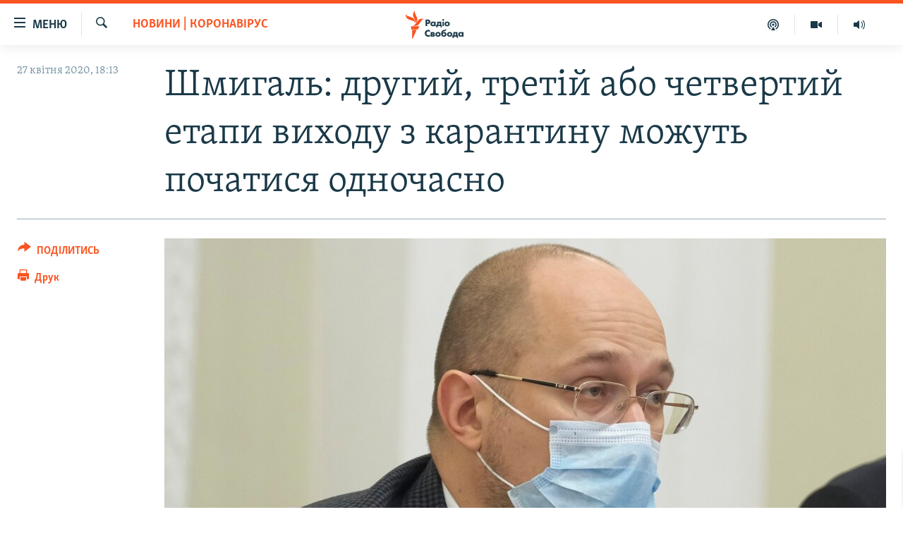

--- FILE ---
content_type: text/html; charset=utf-8
request_url: https://www.radiosvoboda.org/a/news-shmyhal-karantyn/30579521.html
body_size: 18030
content:

<!DOCTYPE html>
<html lang="uk" dir="ltr" class="no-js">
<head>
<link href="/Content/responsive/RFE/uk-UA/RFE-uk-UA.css?&amp;av=0.0.0.0&amp;cb=370" rel="stylesheet"/>
<script src="https://tags.radiosvoboda.org/rferl-pangea/prod/utag.sync.js"></script> <script type='text/javascript' src='https://www.youtube.com/iframe_api' async></script>
<link rel="manifest" href="/manifest.json">
<script type="text/javascript">
//a general 'js' detection, must be on top level in <head>, due to CSS performance
document.documentElement.className = "js";
var cacheBuster = "370";
var appBaseUrl = "/";
var imgEnhancerBreakpoints = [0, 144, 256, 408, 650, 1023, 1597];
var isLoggingEnabled = false;
var isPreviewPage = false;
var isLivePreviewPage = false;
if (!isPreviewPage) {
window.RFE = window.RFE || {};
window.RFE.cacheEnabledByParam = window.location.href.indexOf('nocache=1') === -1;
const url = new URL(window.location.href);
const params = new URLSearchParams(url.search);
// Remove the 'nocache' parameter
params.delete('nocache');
// Update the URL without the 'nocache' parameter
url.search = params.toString();
window.history.replaceState(null, '', url.toString());
} else {
window.addEventListener('load', function() {
const links = window.document.links;
for (let i = 0; i < links.length; i++) {
links[i].href = '#';
links[i].target = '_self';
}
})
}
var pwaEnabled = true;
var swCacheDisabled;
</script>
<meta charset="utf-8" />
<title>Шмигаль: другий, третій або четвертий етапи виходу з карантину можуть початися одночасно</title>
<meta name="description" content="Другий, третій або четвертий етапи виходу з карантину можуть початися одночасно, повідомив прем’єр-міністр Денис Шмигаль у Facebook.
&#171;Минулого тижня ми презентували дорожню карту виходу країни з карантину. Сподіваємося, що стартова точка настане 11 травня. Наступні етапи не прив’язані до..." />
<meta name="keywords" content="Новини, Новини | Важливі, Новини | Коронавірус, карантин, Украина новости, Карантин в Украине, карантин в україні, карантин київ 2020, карантин це, карантин украина, карантин в киеве, украина карантин, карантин одесса, коронавирус в киеве, карантин україна, в киеве карантин, Продление карантина, продовження карантину, карантин в украине продлили, до какого числа карантин в украине, продление карантина украина, продлят ли карантин в украине, карантин в украине сроки, новини, новини радіо свобода, radiosvoboda" />
<meta name="viewport" content="width=device-width, initial-scale=1.0" />
<meta http-equiv="X-UA-Compatible" content="IE=edge" />
<meta name="robots" content="max-image-preview:large"><meta name="p:domain_verify" content="0988ef964c8a209fb93ebd87cfb96d87"/>
<meta name="msvalidate.01" content="06EF19F813911814478D52A8EAF58195" />
<meta name="google-site-verification" content="ot2jsPsN4ShTuDC81rL4R8sgmyIiD9Q-MYij280acbg" />
<meta property="fb:pages" content="359429071842" />
<meta name="yandex-verification" content="d4b894ae216c6ff4" />
<link href="https://www.radiosvoboda.org/a/news-shmyhal-karantyn/30579521.html" rel="canonical" />
<meta name="apple-mobile-web-app-title" content="Радіо Свобода" />
<meta name="apple-mobile-web-app-status-bar-style" content="black" />
<meta name="apple-itunes-app" content="app-id=1561595320, app-argument=//30579521.ltr" />
<meta content="Шмигаль: другий, третій або четвертий етапи виходу з карантину можуть початися одночасно" property="og:title" />
<meta content="Другий, третій або четвертий етапи виходу з карантину можуть початися одночасно, повідомив прем’єр-міністр Денис Шмигаль у Facebook.
«Минулого тижня ми презентували дорожню карту виходу країни з карантину. Сподіваємося, що стартова точка настане 11 травня. Наступні етапи не прив’язані до..." property="og:description" />
<meta content="article" property="og:type" />
<meta content="https://www.radiosvoboda.org/a/news-shmyhal-karantyn/30579521.html" property="og:url" />
<meta content="Радіо Свобода" property="og:site_name" />
<meta content="https://www.facebook.com/radiosvoboda.org" property="article:publisher" />
<meta content="https://gdb.rferl.org/eef5cadc-8213-4c83-8091-450a64ca2e55_w1200_h630.jpg" property="og:image" />
<meta content="1200" property="og:image:width" />
<meta content="630" property="og:image:height" />
<meta content="212346855610042" property="fb:app_id" />
<meta content="summary_large_image" name="twitter:card" />
<meta content="@radiosvoboda" name="twitter:site" />
<meta content="https://gdb.rferl.org/eef5cadc-8213-4c83-8091-450a64ca2e55_w1200_h630.jpg" name="twitter:image" />
<meta content="Шмигаль: другий, третій або четвертий етапи виходу з карантину можуть початися одночасно" name="twitter:title" />
<meta content="Другий, третій або четвертий етапи виходу з карантину можуть початися одночасно, повідомив прем’єр-міністр Денис Шмигаль у Facebook.
«Минулого тижня ми презентували дорожню карту виходу країни з карантину. Сподіваємося, що стартова точка настане 11 травня. Наступні етапи не прив’язані до..." name="twitter:description" />
<link rel="amphtml" href="https://www.radiosvoboda.org/amp/news-shmyhal-karantyn/30579521.html" />
<script type="application/ld+json">{"articleSection":"Новини | Коронавірус","isAccessibleForFree":true,"headline":"Шмигаль: другий, третій або четвертий етапи виходу з карантину можуть початися одночасно","inLanguage":"uk-UA","keywords":"Новини, Новини | Важливі, Новини | Коронавірус, карантин, Украина новости, Карантин в Украине, карантин в україні, карантин київ 2020, карантин це, карантин украина, карантин в киеве, украина карантин, карантин одесса, коронавирус в киеве, карантин україна, в киеве карантин, Продление карантина, продовження карантину, карантин в украине продлили, до какого числа карантин в украине, продление карантина украина, продлят ли карантин в украине, карантин в украине сроки, новини, новини радіо свобода, radiosvoboda","author":{"@type":"Person","name":"Радіо Свобода"},"datePublished":"2020-04-27 15:13:02Z","dateModified":"2020-04-27 15:21:02Z","publisher":{"logo":{"width":512,"height":220,"@type":"ImageObject","url":"https://www.radiosvoboda.org/Content/responsive/RFE/uk-UA/img/logo.png"},"@type":"NewsMediaOrganization","url":"https://www.radiosvoboda.org","sameAs":["https://www.facebook.com/radiosvoboda.org","https://twitter.com/radiosvoboda","https://www.youtube.com/channel/UC7qnYpVcuFbURi3E2E6_f6Q","https://www.instagram.com/radio.svoboda/","https://telegram.me/svoboda_radio"],"name":"Радіо Свобода","alternateName":"Радіо Свобода Україна"},"@context":"https://schema.org","@type":"NewsArticle","mainEntityOfPage":"https://www.radiosvoboda.org/a/news-shmyhal-karantyn/30579521.html","url":"https://www.radiosvoboda.org/a/news-shmyhal-karantyn/30579521.html","description":"Другий, третій або четвертий етапи виходу з карантину можуть початися одночасно, повідомив прем’єр-міністр Денис Шмигаль у Facebook.\r\n «Минулого тижня ми презентували дорожню карту виходу країни з карантину. Сподіваємося, що стартова точка настане 11 травня. Наступні етапи не прив’язані до...","image":{"width":1080,"height":608,"@type":"ImageObject","url":"https://gdb.rferl.org/eef5cadc-8213-4c83-8091-450a64ca2e55_w1080_h608.jpg"},"name":"Шмигаль: другий, третій або четвертий етапи виходу з карантину можуть початися одночасно"}</script>
<script src="/Scripts/responsive/infographics.b?v=dVbZ-Cza7s4UoO3BqYSZdbxQZVF4BOLP5EfYDs4kqEo1&amp;av=0.0.0.0&amp;cb=370"></script>
<script src="/Scripts/responsive/loader.b?v=Q26XNwrL6vJYKjqFQRDnx01Lk2pi1mRsuLEaVKMsvpA1&amp;av=0.0.0.0&amp;cb=370"></script>
<link rel="icon" type="image/svg+xml" href="/Content/responsive/RFE/img/webApp/favicon.svg" />
<link rel="alternate icon" href="/Content/responsive/RFE/img/webApp/favicon.ico" />
<link rel="mask-icon" color="#ea6903" href="/Content/responsive/RFE/img/webApp/favicon_safari.svg" />
<link rel="apple-touch-icon" sizes="152x152" href="/Content/responsive/RFE/img/webApp/ico-152x152.png" />
<link rel="apple-touch-icon" sizes="144x144" href="/Content/responsive/RFE/img/webApp/ico-144x144.png" />
<link rel="apple-touch-icon" sizes="114x114" href="/Content/responsive/RFE/img/webApp/ico-114x114.png" />
<link rel="apple-touch-icon" sizes="72x72" href="/Content/responsive/RFE/img/webApp/ico-72x72.png" />
<link rel="apple-touch-icon-precomposed" href="/Content/responsive/RFE/img/webApp/ico-57x57.png" />
<link rel="icon" sizes="192x192" href="/Content/responsive/RFE/img/webApp/ico-192x192.png" />
<link rel="icon" sizes="128x128" href="/Content/responsive/RFE/img/webApp/ico-128x128.png" />
<meta name="msapplication-TileColor" content="#ffffff" />
<meta name="msapplication-TileImage" content="/Content/responsive/RFE/img/webApp/ico-144x144.png" />
<link rel="preload" href="/Content/responsive/fonts/Skolar-Lt_Cyrl_v2.4.woff" type="font/woff" as="font" crossorigin="anonymous" />
<link rel="alternate" type="application/rss+xml" title="RFE/RL - Top Stories [RSS]" href="/api/" />
<link rel="sitemap" type="application/rss+xml" href="/sitemap.xml" />
</head>
<body class=" nav-no-loaded cc_theme pg-article print-lay-article js-category-to-nav nojs-images ">
<script type="text/javascript" >
var analyticsData = {url:"https://www.radiosvoboda.org/a/news-shmyhal-karantyn/30579521.html",property_id:"421",article_uid:"30579521",page_title:"Шмигаль: другий, третій або четвертий етапи виходу з карантину можуть початися одночасно",page_type:"article",content_type:"article",subcontent_type:"article",last_modified:"2020-04-27 15:21:02Z",pub_datetime:"2020-04-27 15:13:02Z",pub_year:"2020",pub_month:"04",pub_day:"27",pub_hour:"15",pub_weekday:"Monday",section:"новини | коронавірус",english_section:"news-coronavirus",byline:"",categories:"all-news,important-news,news-coronavirus",tags:"карантин;украина новости;карантин в украине;карантин в україні;карантин київ 2020;карантин це;карантин украина;карантин в киеве;украина карантин;карантин одесса;коронавирус в киеве;карантин україна;в киеве карантин;продление карантина;продовження карантину;карантин в украине продлили;до какого числа карантин в украине;продление карантина украина;продлят ли карантин в украине;карантин в украине сроки;новини;новини радіо свобода;radiosvoboda",domain:"www.radiosvoboda.org",language:"Ukrainian",language_service:"RFERL Ukrainian",platform:"web",copied:"no",copied_article:"",copied_title:"",runs_js:"Yes",cms_release:"8.44.0.0.370",enviro_type:"prod",slug:"news-shmyhal-karantyn",entity:"RFE",short_language_service:"UKR",platform_short:"W",page_name:"Шмигаль: другий, третій або четвертий етапи виходу з карантину можуть початися одночасно"};
</script>
<noscript><iframe src="https://www.googletagmanager.com/ns.html?id=GTM-WXZBPZ" height="0" width="0" style="display:none;visibility:hidden"></iframe></noscript><script type="text/javascript" data-cookiecategory="analytics">
var gtmEventObject = Object.assign({}, analyticsData, {event: 'page_meta_ready'});window.dataLayer = window.dataLayer || [];window.dataLayer.push(gtmEventObject);
if (top.location === self.location) { //if not inside of an IFrame
var renderGtm = "true";
if (renderGtm === "true") {
(function(w,d,s,l,i){w[l]=w[l]||[];w[l].push({'gtm.start':new Date().getTime(),event:'gtm.js'});var f=d.getElementsByTagName(s)[0],j=d.createElement(s),dl=l!='dataLayer'?'&l='+l:'';j.async=true;j.src='//www.googletagmanager.com/gtm.js?id='+i+dl;f.parentNode.insertBefore(j,f);})(window,document,'script','dataLayer','GTM-WXZBPZ');
}
}
</script>
<!--Analytics tag js version start-->
<script type="text/javascript" data-cookiecategory="analytics">
var utag_data = Object.assign({}, analyticsData, {});
if(typeof(TealiumTagFrom)==='function' && typeof(TealiumTagSearchKeyword)==='function') {
var utag_from=TealiumTagFrom();var utag_searchKeyword=TealiumTagSearchKeyword();
if(utag_searchKeyword!=null && utag_searchKeyword!=='' && utag_data["search_keyword"]==null) utag_data["search_keyword"]=utag_searchKeyword;if(utag_from!=null && utag_from!=='') utag_data["from"]=TealiumTagFrom();}
if(window.top!== window.self&&utag_data.page_type==="snippet"){utag_data.page_type = 'iframe';}
try{if(window.top!==window.self&&window.self.location.hostname===window.top.location.hostname){utag_data.platform = 'self-embed';utag_data.platform_short = 'se';}}catch(e){if(window.top!==window.self&&window.self.location.search.includes("platformType=self-embed")){utag_data.platform = 'cross-promo';utag_data.platform_short = 'cp';}}
(function(a,b,c,d){ a="https://tags.radiosvoboda.org/rferl-pangea/prod/utag.js"; b=document;c="script";d=b.createElement(c);d.src=a;d.type="text/java"+c;d.async=true; a=b.getElementsByTagName(c)[0];a.parentNode.insertBefore(d,a); })();
</script>
<!--Analytics tag js version end-->
<!-- Analytics tag management NoScript -->
<noscript>
<img style="position: absolute; border: none;" src="https://ssc.radiosvoboda.org/b/ss/bbgprod,bbgentityrferl/1/G.4--NS/31957050?pageName=rfe%3aukr%3aw%3aarticle%3a%d0%a8%d0%bc%d0%b8%d0%b3%d0%b0%d0%bb%d1%8c%3a%20%d0%b4%d1%80%d1%83%d0%b3%d0%b8%d0%b9%2c%20%d1%82%d1%80%d0%b5%d1%82%d1%96%d0%b9%20%d0%b0%d0%b1%d0%be%20%d1%87%d0%b5%d1%82%d0%b2%d0%b5%d1%80%d1%82%d0%b8%d0%b9%20%d0%b5%d1%82%d0%b0%d0%bf%d0%b8%20%d0%b2%d0%b8%d1%85%d0%be%d0%b4%d1%83%20%d0%b7%20%d0%ba%d0%b0%d1%80%d0%b0%d0%bd%d1%82%d0%b8%d0%bd%d1%83%20%d0%bc%d0%be%d0%b6%d1%83%d1%82%d1%8c%20%d0%bf%d0%be%d1%87%d0%b0%d1%82%d0%b8%d1%81%d1%8f%20%d0%be%d0%b4%d0%bd%d0%be%d1%87%d0%b0%d1%81%d0%bd%d0%be&amp;c6=%d0%a8%d0%bc%d0%b8%d0%b3%d0%b0%d0%bb%d1%8c%3a%20%d0%b4%d1%80%d1%83%d0%b3%d0%b8%d0%b9%2c%20%d1%82%d1%80%d0%b5%d1%82%d1%96%d0%b9%20%d0%b0%d0%b1%d0%be%20%d1%87%d0%b5%d1%82%d0%b2%d0%b5%d1%80%d1%82%d0%b8%d0%b9%20%d0%b5%d1%82%d0%b0%d0%bf%d0%b8%20%d0%b2%d0%b8%d1%85%d0%be%d0%b4%d1%83%20%d0%b7%20%d0%ba%d0%b0%d1%80%d0%b0%d0%bd%d1%82%d0%b8%d0%bd%d1%83%20%d0%bc%d0%be%d0%b6%d1%83%d1%82%d1%8c%20%d0%bf%d0%be%d1%87%d0%b0%d1%82%d0%b8%d1%81%d1%8f%20%d0%be%d0%b4%d0%bd%d0%be%d1%87%d0%b0%d1%81%d0%bd%d0%be&amp;v36=8.44.0.0.370&amp;v6=D=c6&amp;g=https%3a%2f%2fwww.radiosvoboda.org%2fa%2fnews-shmyhal-karantyn%2f30579521.html&amp;c1=D=g&amp;v1=D=g&amp;events=event1,event52&amp;c16=rferl%20ukrainian&amp;v16=D=c16&amp;c5=news-coronavirus&amp;v5=D=c5&amp;ch=%d0%9d%d0%be%d0%b2%d0%b8%d0%bd%d0%b8%20%7c%20%d0%9a%d0%be%d1%80%d0%be%d0%bd%d0%b0%d0%b2%d1%96%d1%80%d1%83%d1%81&amp;c15=ukrainian&amp;v15=D=c15&amp;c4=article&amp;v4=D=c4&amp;c14=30579521&amp;v14=D=c14&amp;v20=no&amp;c17=web&amp;v17=D=c17&amp;mcorgid=518abc7455e462b97f000101%40adobeorg&amp;server=www.radiosvoboda.org&amp;pageType=D=c4&amp;ns=bbg&amp;v29=D=server&amp;v25=rfe&amp;v30=421&amp;v105=D=User-Agent " alt="analytics" width="1" height="1" /></noscript>
<!-- End of Analytics tag management NoScript -->
<!--*** Accessibility links - For ScreenReaders only ***-->
<section>
<div class="sr-only">
<h2>Доступність посилання</h2>
<ul>
<li><a href="#content" data-disable-smooth-scroll="1">Перейти до основного матеріалу</a></li>
<li><a href="#navigation" data-disable-smooth-scroll="1">Перейти до основної навігації</a></li>
<li><a href="#txtHeaderSearch" data-disable-smooth-scroll="1">Перейти до пошуку</a></li>
</ul>
</div>
</section>
<div dir="ltr">
<div id="page">
<aside>
<div class="c-lightbox overlay-modal">
<div class="c-lightbox__intro">
<h2 class="c-lightbox__intro-title"></h2>
<button class="btn btn--rounded c-lightbox__btn c-lightbox__intro-next" title="Вперед">
<span class="ico ico--rounded ico-chevron-forward"></span>
<span class="sr-only">Вперед</span>
</button>
</div>
<div class="c-lightbox__nav">
<button class="btn btn--rounded c-lightbox__btn c-lightbox__btn--close" title="Закрити">
<span class="ico ico--rounded ico-close"></span>
<span class="sr-only">Закрити</span>
</button>
<button class="btn btn--rounded c-lightbox__btn c-lightbox__btn--prev" title="Назад">
<span class="ico ico--rounded ico-chevron-backward"></span>
<span class="sr-only">Назад</span>
</button>
<button class="btn btn--rounded c-lightbox__btn c-lightbox__btn--next" title="Вперед">
<span class="ico ico--rounded ico-chevron-forward"></span>
<span class="sr-only">Вперед</span>
</button>
</div>
<div class="c-lightbox__content-wrap">
<figure class="c-lightbox__content">
<span class="c-spinner c-spinner--lightbox">
<img src="/Content/responsive/img/player-spinner.png"
alt="Будь ласка, зачекайте"
title="Будь ласка, зачекайте" />
</span>
<div class="c-lightbox__img">
<div class="thumb">
<img src="" alt="" />
</div>
</div>
<figcaption>
<div class="c-lightbox__info c-lightbox__info--foot">
<span class="c-lightbox__counter"></span>
<span class="caption c-lightbox__caption"></span>
</div>
</figcaption>
</figure>
</div>
<div class="hidden">
<div class="content-advisory__box content-advisory__box--lightbox">
<span class="content-advisory__box-text">Зображення містить чутливий вміст, який деякі люди можуть вважати образливим або тривожним.</span>
<button class="btn btn--transparent content-advisory__box-btn m-t-md" value="text" type="button">
<span class="btn__text">
Натисніть, щоб побачити
</span>
</button>
</div>
</div>
</div>
<div class="print-dialogue">
<div class="container">
<h3 class="print-dialogue__title section-head">Опції друку:</h3>
<div class="print-dialogue__opts">
<ul class="print-dialogue__opt-group">
<li class="form__group form__group--checkbox">
<input class="form__check " id="checkboxImages" name="checkboxImages" type="checkbox" checked="checked" />
<label for="checkboxImages" class="form__label m-t-md">Зображення</label>
</li>
<li class="form__group form__group--checkbox">
<input class="form__check " id="checkboxMultimedia" name="checkboxMultimedia" type="checkbox" checked="checked" />
<label for="checkboxMultimedia" class="form__label m-t-md">Мультимедіа</label>
</li>
</ul>
<ul class="print-dialogue__opt-group">
<li class="form__group form__group--checkbox">
<input class="form__check " id="checkboxEmbedded" name="checkboxEmbedded" type="checkbox" checked="checked" />
<label for="checkboxEmbedded" class="form__label m-t-md">Вкладений контент</label>
</li>
<li class="hidden">
<input class="form__check " id="checkboxComments" name="checkboxComments" type="checkbox" />
<label for="checkboxComments" class="form__label m-t-md">Коментарі</label>
</li>
</ul>
</div>
<div class="print-dialogue__buttons">
<button class="btn btn--secondary close-button" type="button" title="Скасувати">
<span class="btn__text ">Скасувати</span>
</button>
<button class="btn btn-cust-print m-l-sm" type="button" title="Друк">
<span class="btn__text ">Друк</span>
</button>
</div>
</div>
</div>
<div class="ctc-message pos-fix">
<div class="ctc-message__inner">Посилання скопійовано</div>
</div>
</aside>
<div class="hdr-20 hdr-20--big">
<div class="hdr-20__inner">
<div class="hdr-20__max pos-rel">
<div class="hdr-20__side hdr-20__side--primary d-flex">
<label data-for="main-menu-ctrl" data-switcher-trigger="true" data-switch-target="main-menu-ctrl" class="burger hdr-trigger pos-rel trans-trigger" data-trans-evt="click" data-trans-id="menu">
<span class="ico ico-close hdr-trigger__ico hdr-trigger__ico--close burger__ico burger__ico--close"></span>
<span class="ico ico-menu hdr-trigger__ico hdr-trigger__ico--open burger__ico burger__ico--open"></span>
<span class="burger__label">Меню</span>
</label>
<div class="menu-pnl pos-fix trans-target" data-switch-target="main-menu-ctrl" data-trans-id="menu">
<div class="menu-pnl__inner">
<nav class="main-nav menu-pnl__item menu-pnl__item--first">
<ul class="main-nav__list accordeon" data-analytics-tales="false" data-promo-name="link" data-location-name="nav,secnav">
<li class="main-nav__item">
<a class="main-nav__item-name main-nav__item-name--link" href="/radio-svoboda-70" title="РАДІО СВОБОДА – 70 РОКІВ" data-item-name="radio-svoboda-70" >РАДІО СВОБОДА – 70 РОКІВ</a>
</li>
<li class="main-nav__item">
<a class="main-nav__item-name main-nav__item-name--link" href="https://www.radiosvoboda.org/p/4399.html" title="ВСЕ ЗА ДОБУ" >ВСЕ ЗА ДОБУ</a>
</li>
<li class="main-nav__item accordeon__item" data-switch-target="menu-item-1479">
<label class="main-nav__item-name main-nav__item-name--label accordeon__control-label" data-switcher-trigger="true" data-for="menu-item-1479">
СТАТТІ
<span class="ico ico-chevron-down main-nav__chev"></span>
</label>
<div class="main-nav__sub-list">
<a class="main-nav__item-name main-nav__item-name--link main-nav__item-name--sub" href="/z/633" title="ПОЛІТИКА" data-item-name="politics-zone" >ПОЛІТИКА</a>
<a class="main-nav__item-name main-nav__item-name--link main-nav__item-name--sub" href="/z/986" title="ЕКОНОМІКА" data-item-name="economy-zone" >ЕКОНОМІКА</a>
<a class="main-nav__item-name main-nav__item-name--link main-nav__item-name--sub" href="/z/636" title="СУСПІЛЬСТВО" data-item-name="society-zone" >СУСПІЛЬСТВО</a>
<a class="main-nav__item-name main-nav__item-name--link main-nav__item-name--sub" href="/z/635" title="КУЛЬТУРА" data-item-name="culture-zone" >КУЛЬТУРА</a>
<a class="main-nav__item-name main-nav__item-name--link main-nav__item-name--sub" href="/p/7440.html" title="СПОРТ" data-item-name="sport" >СПОРТ</a>
<a class="main-nav__item-name main-nav__item-name--link main-nav__item-name--sub" href="/z/631" title="УКРАЇНА" data-item-name="ukraine-zone" >УКРАЇНА</a>
<a class="main-nav__item-name main-nav__item-name--link main-nav__item-name--sub" href="/z/632" title="СВІТ" data-item-name="world-zone" >СВІТ</a>
</div>
</li>
<li class="main-nav__item">
<a class="main-nav__item-name main-nav__item-name--link" href="/z/16697" title="ВІЙНА" data-item-name="war-in-ukraine-zone" >ВІЙНА</a>
</li>
<li class="main-nav__item">
<a class="main-nav__item-name main-nav__item-name--link" href="/z/22763" title="РОСІЙСЬКА &#171;ФІЛЬТРАЦІЯ&#187;" data-item-name="filtrationcamps" >РОСІЙСЬКА &#171;ФІЛЬТРАЦІЯ&#187;</a>
</li>
<li class="main-nav__item">
<a class="main-nav__item-name main-nav__item-name--link" href="/donbassrealii" title="ДОНБАС.РЕАЛІЇ" data-item-name="donbassrealii" >ДОНБАС.РЕАЛІЇ</a>
</li>
<li class="main-nav__item">
<a class="main-nav__item-name main-nav__item-name--link" href="https://ru.krymr.com/" title="КРИМ.РЕАЛІЇ" target="_blank" rel="noopener">КРИМ.РЕАЛІЇ</a>
</li>
<li class="main-nav__item">
<a class="main-nav__item-name main-nav__item-name--link" href="/ty-iak" title="ТИ ЯК?" data-item-name="ty-iak" >ТИ ЯК?</a>
</li>
<li class="main-nav__item">
<a class="main-nav__item-name main-nav__item-name--link" href="/skhemy" title="СХЕМИ" data-item-name="shemy-section" >СХЕМИ</a>
</li>
<li class="main-nav__item">
<a class="main-nav__item-name main-nav__item-name--link" href="/p/10011.html" title="ПРИАЗОВ’Я" data-item-name="Azov Region" >ПРИАЗОВ’Я</a>
</li>
<li class="main-nav__item">
<a class="main-nav__item-name main-nav__item-name--link" href="/china" title="КИТАЙ.ВИКЛИКИ" data-item-name="china-zone" >КИТАЙ.ВИКЛИКИ</a>
</li>
<li class="main-nav__item">
<a class="main-nav__item-name main-nav__item-name--link" href="/p/5390.html" title="МУЛЬТИМЕДІА" data-item-name="videos-section" >МУЛЬТИМЕДІА</a>
</li>
<li class="main-nav__item">
<a class="main-nav__item-name main-nav__item-name--link" href="/photo" title="ФОТО" data-item-name="photo-radiosvoboda" >ФОТО</a>
</li>
<li class="main-nav__item">
<a class="main-nav__item-name main-nav__item-name--link" href="/special-projects" title="СПЕЦПРОЄКТИ" data-item-name="Special projects" >СПЕЦПРОЄКТИ</a>
</li>
<li class="main-nav__item">
<a class="main-nav__item-name main-nav__item-name--link" href="https://www.radiosvoboda.org/p/podcast-radiosvoboda.html" title="ПОДКАСТИ" >ПОДКАСТИ</a>
</li>
</ul>
</nav>
<div class="menu-pnl__item">
<h5 class="menu-pnl__sub-head">Крим Реалії</h5>
<a href="https://ru.krymr.com" class="menu-pnl__item-link" title="РУС">РУС</a>
<a href="https://ua.krymr.com" class="menu-pnl__item-link" title="УКР">УКР</a>
<a href="https://ktat.krymr.com" class="menu-pnl__item-link" title="КТАТ">КТАТ</a>
</div>
<div class="menu-pnl__item menu-pnl__item--social">
<h5 class="menu-pnl__sub-head">ДОЛУЧАЙСЯ!</h5>
<a href="https://www.facebook.com/radiosvoboda.org" title="Стежте за нами на Facebook" data-analytics-text="follow_on_facebook" class="btn btn--rounded btn--social-inverted menu-pnl__btn js-social-btn btn-facebook" target="_blank" rel="noopener">
<span class="ico ico-facebook-alt ico--rounded"></span>
</a>
<a href="https://twitter.com/radiosvoboda" title="Стежте за нами у Twitter" data-analytics-text="follow_on_twitter" class="btn btn--rounded btn--social-inverted menu-pnl__btn js-social-btn btn-twitter" target="_blank" rel="noopener">
<span class="ico ico-twitter ico--rounded"></span>
</a>
<a href="https://www.youtube.com/channel/UC7qnYpVcuFbURi3E2E6_f6Q" title="Стежте за нами на Youtube" data-analytics-text="follow_on_youtube" class="btn btn--rounded btn--social-inverted menu-pnl__btn js-social-btn btn-youtube" target="_blank" rel="noopener">
<span class="ico ico-youtube ico--rounded"></span>
</a>
<a href="https://news.google.com/publications/CAAqBwgKMLKCjQsw1ZeeAw" title="Радіо Свобода на Google News" data-analytics-text="follow_on_google_news" class="btn btn--rounded btn--social-inverted menu-pnl__btn js-social-btn btn-g-news" target="_blank" rel="noopener">
<span class="ico ico-google-news ico--rounded"></span>
</a>
<a href="https://www.instagram.com/radio.svoboda/" title="Follow us on Instagram" data-analytics-text="follow_on_instagram" class="btn btn--rounded btn--social-inverted menu-pnl__btn js-social-btn btn-instagram" target="_blank" rel="noopener">
<span class="ico ico-instagram ico--rounded"></span>
</a>
<a href="https://telegram.me/svoboda_radio" title="Стежте за нами у Telegram " data-analytics-text="follow_on_telegram" class="btn btn--rounded btn--social-inverted menu-pnl__btn js-social-btn btn-telegram" target="_blank" rel="noopener">
<span class="ico ico-telegram ico--rounded"></span>
</a>
</div>
<div class="menu-pnl__item">
<a href="/navigation/allsites" class="menu-pnl__item-link">
<span class="ico ico-languages "></span>
Усі сайти RFE/RL
</a>
</div>
</div>
</div>
<label data-for="top-search-ctrl" data-switcher-trigger="true" data-switch-target="top-search-ctrl" class="top-srch-trigger hdr-trigger">
<span class="ico ico-close hdr-trigger__ico hdr-trigger__ico--close top-srch-trigger__ico top-srch-trigger__ico--close"></span>
<span class="ico ico-search hdr-trigger__ico hdr-trigger__ico--open top-srch-trigger__ico top-srch-trigger__ico--open"></span>
</label>
<div class="srch-top srch-top--in-header" data-switch-target="top-search-ctrl">
<div class="container">
<form action="/s" class="srch-top__form srch-top__form--in-header" id="form-topSearchHeader" method="get" role="search"><label for="txtHeaderSearch" class="sr-only">Шукати</label>
<input type="text" id="txtHeaderSearch" name="k" placeholder="пошук за словом..." accesskey="s" value="" class="srch-top__input analyticstag-event" onkeydown="if (event.keyCode === 13) { FireAnalyticsTagEventOnSearch('search', $dom.get('#txtHeaderSearch')[0].value) }" />
<button title="Шукати" type="submit" class="btn btn--top-srch analyticstag-event" onclick="FireAnalyticsTagEventOnSearch('search', $dom.get('#txtHeaderSearch')[0].value) ">
<span class="ico ico-search"></span>
</button></form>
</div>
</div>
<a href="/" class="main-logo-link">
<img src="/Content/responsive/RFE/uk-UA/img/logo-compact.svg" class="main-logo main-logo--comp" alt="site logo">
<img src="/Content/responsive/RFE/uk-UA/img/logo.svg" class="main-logo main-logo--big" alt="site logo">
</a>
</div>
<div class="hdr-20__side hdr-20__side--secondary d-flex">
<a href="/schedule/radio/86#live-now" title="Радio" class="hdr-20__secondary-item" data-item-name="audio">
<span class="ico ico-audio hdr-20__secondary-icon"></span>
</a>
<a href="/p/5390.html" title="Мультимедiа" class="hdr-20__secondary-item" data-item-name="video">
<span class="ico ico-video hdr-20__secondary-icon"></span>
</a>
<a href="/p/podcast-radiosvoboda.html" title="Подкасти" class="hdr-20__secondary-item" data-item-name="podcast">
<span class="ico ico-podcast hdr-20__secondary-icon"></span>
</a>
<a href="/s" title="Шукати" class="hdr-20__secondary-item hdr-20__secondary-item--search" data-item-name="search">
<span class="ico ico-search hdr-20__secondary-icon hdr-20__secondary-icon--search"></span>
</a>
<div class="srch-bottom">
<form action="/s" class="srch-bottom__form d-flex" id="form-bottomSearch" method="get" role="search"><label for="txtSearch" class="sr-only">Шукати</label>
<input type="search" id="txtSearch" name="k" placeholder="пошук за словом..." accesskey="s" value="" class="srch-bottom__input analyticstag-event" onkeydown="if (event.keyCode === 13) { FireAnalyticsTagEventOnSearch('search', $dom.get('#txtSearch')[0].value) }" />
<button title="Шукати" type="submit" class="btn btn--bottom-srch analyticstag-event" onclick="FireAnalyticsTagEventOnSearch('search', $dom.get('#txtSearch')[0].value) ">
<span class="ico ico-search"></span>
</button></form>
</div>
</div>
<img src="/Content/responsive/RFE/uk-UA/img/logo-print.gif" class="logo-print" alt="site logo">
<img src="/Content/responsive/RFE/uk-UA/img/logo-print_color.png" class="logo-print logo-print--color" alt="site logo">
</div>
</div>
</div>
<script>
if (document.body.className.indexOf('pg-home') > -1) {
var nav2In = document.querySelector('.hdr-20__inner');
var nav2Sec = document.querySelector('.hdr-20__side--secondary');
var secStyle = window.getComputedStyle(nav2Sec);
if (nav2In && window.pageYOffset < 150 && secStyle['position'] !== 'fixed') {
nav2In.classList.add('hdr-20__inner--big')
}
}
</script>
<div class="c-hlights c-hlights--breaking c-hlights--no-item" data-hlight-display="mobile,desktop">
<div class="c-hlights__wrap container p-0">
<div class="c-hlights__nav">
<a role="button" href="#" title="Назад">
<span class="ico ico-chevron-backward m-0"></span>
<span class="sr-only">Назад</span>
</a>
<a role="button" href="#" title="Вперед">
<span class="ico ico-chevron-forward m-0"></span>
<span class="sr-only">Вперед</span>
</a>
</div>
<span class="c-hlights__label">
<span class="">ВАЖЛИВО</span>
<span class="switcher-trigger">
<label data-for="more-less-1" data-switcher-trigger="true" class="switcher-trigger__label switcher-trigger__label--more p-b-0" title="БІЛЬШЕ">
<span class="ico ico-chevron-down"></span>
</label>
<label data-for="more-less-1" data-switcher-trigger="true" class="switcher-trigger__label switcher-trigger__label--less p-b-0" title="МЕНШЕ">
<span class="ico ico-chevron-up"></span>
</label>
</span>
</span>
<ul class="c-hlights__items switcher-target" data-switch-target="more-less-1">
</ul>
</div>
</div> <div id="content">
<main class="container">
<div class="hdr-container">
<div class="row">
<div class="col-category col-xs-12 col-md-2 pull-left"> <div class="category js-category">
<a class="" href="/z/22039">Новини | Коронавірус</a> </div>
</div><div class="col-title col-xs-12 col-md-10 pull-right"> <h1 class="title pg-title">
Шмигаль: другий, третій або четвертий етапи виходу з карантину можуть початися одночасно
</h1>
</div><div class="col-publishing-details col-xs-12 col-sm-12 col-md-2 pull-left"> <div class="publishing-details ">
<div class="published">
<span class="date" >
<time pubdate="pubdate" datetime="2020-04-27T18:13:02+02:00">
27 квітня 2020, 18:13
</time>
</span>
</div>
</div>
</div><div class="col-lg-12 separator"> <div class="separator">
<hr class="title-line" />
</div>
</div><div class="col-multimedia col-xs-12 col-md-10 pull-right"> <div class="cover-media">
<figure class="media-image js-media-expand">
<div class="img-wrap">
<div class="thumb thumb16_9">
<img src="https://gdb.rferl.org/eef5cadc-8213-4c83-8091-450a64ca2e55_w250_r1_s.jpg" alt="Шмигаль: якщо в країні спостерігатиметься значне збільшення кількості захворілих, то карантинні заходи можуть знову бути посилені" />
</div>
</div>
<figcaption>
<span class="caption">Шмигаль: якщо в країні спостерігатиметься значне збільшення кількості захворілих, то карантинні заходи можуть знову бути посилені</span>
</figcaption>
</figure>
</div>
</div><div class="col-xs-12 col-md-2 pull-left article-share pos-rel"> <div class="share--box">
<div class="sticky-share-container" style="display:none">
<div class="container">
<a href="https://www.radiosvoboda.org" id="logo-sticky-share">&nbsp;</a>
<div class="pg-title pg-title--sticky-share">
Шмигаль: другий, третій або четвертий етапи виходу з карантину можуть початися одночасно
</div>
<div class="sticked-nav-actions">
<!--This part is for sticky navigation display-->
<p class="buttons link-content-sharing p-0 ">
<button class="btn btn--link btn-content-sharing p-t-0 " id="btnContentSharing" value="text" role="Button" type="" title="поділитися в інших соцмережах">
<span class="ico ico-share ico--l"></span>
<span class="btn__text ">
ПОДІЛИТИСЬ
</span>
</button>
</p>
<aside class="content-sharing js-content-sharing js-content-sharing--apply-sticky content-sharing--sticky"
role="complementary"
data-share-url="https://www.radiosvoboda.org/a/news-shmyhal-karantyn/30579521.html" data-share-title="Шмигаль: другий, третій або четвертий етапи виходу з карантину можуть початися одночасно" data-share-text="">
<div class="content-sharing__popover">
<h6 class="content-sharing__title">ПОДІЛИТИСЬ</h6>
<button href="#close" id="btnCloseSharing" class="btn btn--text-like content-sharing__close-btn">
<span class="ico ico-close ico--l"></span>
</button>
<ul class="content-sharing__list">
<li class="content-sharing__item">
<div class="ctc ">
<input type="text" class="ctc__input" readonly="readonly">
<a href="" js-href="https://www.radiosvoboda.org/a/news-shmyhal-karantyn/30579521.html" class="content-sharing__link ctc__button">
<span class="ico ico-copy-link ico--rounded ico--s"></span>
<span class="content-sharing__link-text">скопіювати</span>
</a>
</div>
</li>
<li class="content-sharing__item">
<a href="https://facebook.com/sharer.php?u=https%3a%2f%2fwww.radiosvoboda.org%2fa%2fnews-shmyhal-karantyn%2f30579521.html"
data-analytics-text="share_on_facebook"
title="Facebook" target="_blank"
class="content-sharing__link js-social-btn">
<span class="ico ico-facebook ico--rounded ico--s"></span>
<span class="content-sharing__link-text">Facebook</span>
</a>
</li>
<li class="content-sharing__item">
<a href="https://twitter.com/share?url=https%3a%2f%2fwww.radiosvoboda.org%2fa%2fnews-shmyhal-karantyn%2f30579521.html&amp;text=%d0%a8%d0%bc%d0%b8%d0%b3%d0%b0%d0%bb%d1%8c%3a+%d0%b4%d1%80%d1%83%d0%b3%d0%b8%d0%b9%2c+%d1%82%d1%80%d0%b5%d1%82%d1%96%d0%b9+%d0%b0%d0%b1%d0%be+%d1%87%d0%b5%d1%82%d0%b2%d0%b5%d1%80%d1%82%d0%b8%d0%b9+%d0%b5%d1%82%d0%b0%d0%bf%d0%b8+%d0%b2%d0%b8%d1%85%d0%be%d0%b4%d1%83+%d0%b7+%d0%ba%d0%b0%d1%80%d0%b0%d0%bd%d1%82%d0%b8%d0%bd%d1%83+%d0%bc%d0%be%d0%b6%d1%83%d1%82%d1%8c+%d0%bf%d0%be%d1%87%d0%b0%d1%82%d0%b8%d1%81%d1%8f+%d0%be%d0%b4%d0%bd%d0%be%d1%87%d0%b0%d1%81%d0%bd%d0%be"
data-analytics-text="share_on_twitter"
title="X (Twitter)" target="_blank"
class="content-sharing__link js-social-btn">
<span class="ico ico-twitter ico--rounded ico--s"></span>
<span class="content-sharing__link-text">X (Twitter)</span>
</a>
</li>
<li class="content-sharing__item">
<a href="https://telegram.me/share/url?url=https%3a%2f%2fwww.radiosvoboda.org%2fa%2fnews-shmyhal-karantyn%2f30579521.html"
data-analytics-text="share_on_telegram"
title="Telegram" target="_blank"
class="content-sharing__link js-social-btn">
<span class="ico ico-telegram ico--rounded ico--s"></span>
<span class="content-sharing__link-text">Telegram</span>
</a>
</li>
<li class="content-sharing__item visible-xs-inline-block visible-sm-inline-block">
<a href="whatsapp://send?text=https%3a%2f%2fwww.radiosvoboda.org%2fa%2fnews-shmyhal-karantyn%2f30579521.html"
data-analytics-text="share_on_whatsapp"
title="WhatsApp" target="_blank"
class="content-sharing__link js-social-btn">
<span class="ico ico-whatsapp ico--rounded ico--s"></span>
<span class="content-sharing__link-text">WhatsApp</span>
</a>
</li>
<li class="content-sharing__item visible-md-inline-block visible-lg-inline-block">
<a href="https://web.whatsapp.com/send?text=https%3a%2f%2fwww.radiosvoboda.org%2fa%2fnews-shmyhal-karantyn%2f30579521.html"
data-analytics-text="share_on_whatsapp_desktop"
title="WhatsApp" target="_blank"
class="content-sharing__link js-social-btn">
<span class="ico ico-whatsapp ico--rounded ico--s"></span>
<span class="content-sharing__link-text">WhatsApp</span>
</a>
</li>
<li class="content-sharing__item">
<a href="mailto:?body=https%3a%2f%2fwww.radiosvoboda.org%2fa%2fnews-shmyhal-karantyn%2f30579521.html&amp;subject=Шмигаль: другий, третій або четвертий етапи виходу з карантину можуть початися одночасно"
title="Email"
class="content-sharing__link ">
<span class="ico ico-email ico--rounded ico--s"></span>
<span class="content-sharing__link-text">Email</span>
</a>
</li>
</ul>
</div>
</aside>
</div>
</div>
</div>
<div class="links">
<p class="buttons link-content-sharing p-0 ">
<button class="btn btn--link btn-content-sharing p-t-0 " id="btnContentSharing" value="text" role="Button" type="" title="поділитися в інших соцмережах">
<span class="ico ico-share ico--l"></span>
<span class="btn__text ">
ПОДІЛИТИСЬ
</span>
</button>
</p>
<aside class="content-sharing js-content-sharing " role="complementary"
data-share-url="https://www.radiosvoboda.org/a/news-shmyhal-karantyn/30579521.html" data-share-title="Шмигаль: другий, третій або четвертий етапи виходу з карантину можуть початися одночасно" data-share-text="">
<div class="content-sharing__popover">
<h6 class="content-sharing__title">ПОДІЛИТИСЬ</h6>
<button href="#close" id="btnCloseSharing" class="btn btn--text-like content-sharing__close-btn">
<span class="ico ico-close ico--l"></span>
</button>
<ul class="content-sharing__list">
<li class="content-sharing__item">
<div class="ctc ">
<input type="text" class="ctc__input" readonly="readonly">
<a href="" js-href="https://www.radiosvoboda.org/a/news-shmyhal-karantyn/30579521.html" class="content-sharing__link ctc__button">
<span class="ico ico-copy-link ico--rounded ico--l"></span>
<span class="content-sharing__link-text">скопіювати</span>
</a>
</div>
</li>
<li class="content-sharing__item">
<a href="https://facebook.com/sharer.php?u=https%3a%2f%2fwww.radiosvoboda.org%2fa%2fnews-shmyhal-karantyn%2f30579521.html"
data-analytics-text="share_on_facebook"
title="Facebook" target="_blank"
class="content-sharing__link js-social-btn">
<span class="ico ico-facebook ico--rounded ico--l"></span>
<span class="content-sharing__link-text">Facebook</span>
</a>
</li>
<li class="content-sharing__item">
<a href="https://twitter.com/share?url=https%3a%2f%2fwww.radiosvoboda.org%2fa%2fnews-shmyhal-karantyn%2f30579521.html&amp;text=%d0%a8%d0%bc%d0%b8%d0%b3%d0%b0%d0%bb%d1%8c%3a+%d0%b4%d1%80%d1%83%d0%b3%d0%b8%d0%b9%2c+%d1%82%d1%80%d0%b5%d1%82%d1%96%d0%b9+%d0%b0%d0%b1%d0%be+%d1%87%d0%b5%d1%82%d0%b2%d0%b5%d1%80%d1%82%d0%b8%d0%b9+%d0%b5%d1%82%d0%b0%d0%bf%d0%b8+%d0%b2%d0%b8%d1%85%d0%be%d0%b4%d1%83+%d0%b7+%d0%ba%d0%b0%d1%80%d0%b0%d0%bd%d1%82%d0%b8%d0%bd%d1%83+%d0%bc%d0%be%d0%b6%d1%83%d1%82%d1%8c+%d0%bf%d0%be%d1%87%d0%b0%d1%82%d0%b8%d1%81%d1%8f+%d0%be%d0%b4%d0%bd%d0%be%d1%87%d0%b0%d1%81%d0%bd%d0%be"
data-analytics-text="share_on_twitter"
title="X (Twitter)" target="_blank"
class="content-sharing__link js-social-btn">
<span class="ico ico-twitter ico--rounded ico--l"></span>
<span class="content-sharing__link-text">X (Twitter)</span>
</a>
</li>
<li class="content-sharing__item">
<a href="https://telegram.me/share/url?url=https%3a%2f%2fwww.radiosvoboda.org%2fa%2fnews-shmyhal-karantyn%2f30579521.html"
data-analytics-text="share_on_telegram"
title="Telegram" target="_blank"
class="content-sharing__link js-social-btn">
<span class="ico ico-telegram ico--rounded ico--l"></span>
<span class="content-sharing__link-text">Telegram</span>
</a>
</li>
<li class="content-sharing__item visible-xs-inline-block visible-sm-inline-block">
<a href="whatsapp://send?text=https%3a%2f%2fwww.radiosvoboda.org%2fa%2fnews-shmyhal-karantyn%2f30579521.html"
data-analytics-text="share_on_whatsapp"
title="WhatsApp" target="_blank"
class="content-sharing__link js-social-btn">
<span class="ico ico-whatsapp ico--rounded ico--l"></span>
<span class="content-sharing__link-text">WhatsApp</span>
</a>
</li>
<li class="content-sharing__item visible-md-inline-block visible-lg-inline-block">
<a href="https://web.whatsapp.com/send?text=https%3a%2f%2fwww.radiosvoboda.org%2fa%2fnews-shmyhal-karantyn%2f30579521.html"
data-analytics-text="share_on_whatsapp_desktop"
title="WhatsApp" target="_blank"
class="content-sharing__link js-social-btn">
<span class="ico ico-whatsapp ico--rounded ico--l"></span>
<span class="content-sharing__link-text">WhatsApp</span>
</a>
</li>
<li class="content-sharing__item">
<a href="mailto:?body=https%3a%2f%2fwww.radiosvoboda.org%2fa%2fnews-shmyhal-karantyn%2f30579521.html&amp;subject=Шмигаль: другий, третій або четвертий етапи виходу з карантину можуть початися одночасно"
title="Email"
class="content-sharing__link ">
<span class="ico ico-email ico--rounded ico--l"></span>
<span class="content-sharing__link-text">Email</span>
</a>
</li>
</ul>
</div>
</aside>
<p class="link-print visible-md visible-lg buttons p-0">
<button class="btn btn--link btn-print p-t-0" onclick="if (typeof FireAnalyticsTagEvent === 'function') {FireAnalyticsTagEvent({ on_page_event: 'print_story' });}return false" title="(CTRL+P)">
<span class="ico ico-print"></span>
<span class="btn__text">Друк</span>
</button>
</p>
</div>
</div>
</div>
</div>
</div>
<div class="body-container">
<div class="row">
<div class="col-xs-12 col-sm-12 col-md-10 col-lg-10 pull-right">
<div class="row">
<div class="col-xs-12 col-sm-12 col-md-8 col-lg-8 pull-left bottom-offset content-offset">
<div id="article-content" class="content-floated-wrap fb-quotable">
<div class="wsw">
<p>Другий, третій або четвертий етапи виходу з карантину можуть початися одночасно, повідомив прем’єр-міністр Денис Шмигаль у Facebook.</p>
<p>«Минулого тижня <a class="wsw__a" href="https://www.radiosvoboda.org/a/news-shmyhal-plan-vyhodu-z-karantynu/30575188.html" target="_blank">ми презентували дорожню карту виходу країни з карантину</a>. Сподіваємося, що стартова точка настане 11 травня. Наступні етапи не прив’язані до конкретних дат, а їх запуск залежить від динаміки захворювання. Тобто якщо уряд бачитиме, що кількість захворілих знижується, то другий, третій або четвертий етап можуть початися одночасно», – повідомив Шмигаль.</p>
<p>За його словами, якщо в країні спостерігатиметься значне збільшення кількості захворілих, то карантинні заходи можуть знову бути посилені.</p>
<p>Він додав, що доручив кожному міністерству та відомству доручив сформувати детальні роз’яснення, за яких умов мають працювати об’єкти, що будуть відкриватися.</p><div class="clear"></div>
<div class="wsw__embed">
<div class="infgraphicsAttach" >
<script type="text/javascript">
initInfographics(
{
groups:[],
params:[{"Name":"src","Value":"src::https://www.facebook.com/plugins/post.php?href=https%3A%2F%2Fwww.facebook.com%2Fdshmyhal%2Fposts%2F144559490444596&width=500||width::500||height::314","DefaultValue":"","HtmlEncode":false,"Type":"HTML"}],
isMobile:true
});
</script>
<div class="snippetLoading facebookSnippet"></div>
<script type="text/javascript">
(function (d) {
var userInput = Infographics.Param["src"],
thisSnippet = (d.getElementsByClassName ? d.getElementsByClassName("facebookSnippet") : d.querySelectorAll(".facebookSnippet"))[0],
render = function () {
if(userInput.substring(0,5) === "src::" || userInput.substring(0,7) == "width::" || userInput.substring(0,8) == "height::"){
var ifrm = document.createElement("iframe");
var attributes = userInput.split("||");
for (i = 0; i < attributes.length; i++) {
var pair = attributes[i].split("::");
ifrm.setAttribute(pair[0], pair[1]);
}
ifrm.setAttribute("allowfullscreen", "true");
ifrm.setAttribute("allowTransparency", "true");
ifrm.setAttribute("style", "border:none;overflow:hidden;");
ifrm.setAttribute("scrolling", "no");
ifrm.setAttribute("frameborder", "0");
var container = thisSnippet.parentNode;
container.style.width = "100%";
var newWidth = container.offsetWidth > 500 ? 500 : container.offsetWidth;
ifrm.setAttribute("width", newWidth);
thisSnippet.appendChild(ifrm);
} else {
var url, jsLocale,
container = thisSnippet.parentNode,
sId = "facebook-jssdk",
legacyUrlMatch = /data-href=(?:"|')([^"']+)(?:"|')/gi.exec(userInput),
fbParse = function () {
if (window.FB) {
window.FB.XFBML.parse(thisSnippet);
return true;
} else
return false;
};
container.style.width = "100%";
if (legacyUrlMatch && legacyUrlMatch.length === 2 && legacyUrlMatch[1].indexOf("https://www.facebook.com") === 0) { //legacy - complete embed code
url = encodeURI(legacyUrlMatch[1]);
var jsLocaleMatch = /\/\/connect.facebook.net\/([a-zA-Z_]+)\/all\.js/gi.exec(userInput);
jsLocale = jsLocaleMatch && jsLocaleMatch.length === 2 ? jsLocaleMatch[1] : "en_US";
} else { //new - url|locale
var sp = userInput.split("|");
url = sp[0];
jsLocale = sp[1];
}
if (!url || !jsLocale) {
thisSnippet.innerHTML = "Facebook Embed Code is Invalid or Incomplete.";
return;
}
if (!window.FB && !d.getElementById(sId)) { //async request FB API
var js, firstJs = d.getElementsByTagName("script")[0];
js = d.createElement("script");
js.id = sId;
js.src = "//connect.facebook.net/" + jsLocale + "/all.js#xfbml=1";
firstJs.parentNode.insertBefore(js, firstJs);
}
var newWidth = container.offsetWidth > 500 ? 500 : container.offsetWidth;
thisSnippet.innerHTML = (!d.getElementById("fb-root") ? "<div id=\"fb-root\">" : "") + "</div><div class=\"fb-post\" data-href=\"" + url + "\" data-width=\"" + newWidth + "\"><div class=\"fb-xfbml-parse-ignore\"></div></div>";
//parse XFBML, because it is not nativelly working onload
if (!fbParse()) {
var c = 0,
FBParseTimer = window.setInterval(function () {
c++;
if (fbParse())
clearInterval(FBParseTimer);
if (c === 20) { //5s max
thisSnippet.innerHTML = "Facebook API failed to initialize.";
clearInterval(FBParseTimer);
}
}, 250);
}
}
};
thisSnippet.className = "facebookSnippetProcessed";
thisSnippet.style = "display:flex;justify-content:center;";
if (d.readyState === "uninitialized" || d.readyState === "loading")
window.addEventListener("load", render);
else //liveblog, ajax
render();
})(document);
</script>
</div>
</div>
<p>«Так, Мінекономіки та МОЗ вже розробили чіткі критерії роботи та алгоритми контролю продовольчих ринків. Це дасть можливість цієї середи <a class="wsw__a" href="https://www.radiosvoboda.org/a/news-robota-rynkiv-rishennya-uryadu/30579052.html" target="_blank">ухвалити рішення про відкриття більш ніж 280 ринків по всій Україні</a>. Цей перелік може бути розширений, якщо й інші ринки зможуть забезпечити належні умови роботи», – зазначив прем’єр.</p>
<p>Він додав, що на окремих етапах передбачається відкриття з обмеженнями деяких закладів.</p>
<p>«Ці обмеження будемо на кожному етапі пом’якшувати. Це стосується закладів освіти, кав’ярень, спортивних залів тощо», – розповів Шмигаль.</p><div class="clear"></div>
<div class="wsw__embed mediaReplacer externalMedia">
<div class="c-sticky-container">
<div class="c-sticky-element" data-sp_api="youtube">
<span class="c-sticky-element__close-el c-sticky-element__swipe-el ta-c" title="close">
<span class="ico ico-close m-0"></span>
</span>
<div class="external-content-placeholder"></div><script>renderExternalContent("https://www.youtube.com/embed/2WOUpNbOnQo?&&&fs=1&enablejsapi=1")</script>
</div>
</div>
</div>
<p>Станом на ранок 27 квітня в Україні <a class="wsw__a" href="https://www.radiosvoboda.org/a/news-koronavirus-mox-ukrayina-vypadky/30578546.html" target="_blank">виявили понад 9 тисяч випадків COVID-19</a>. 220 людей померли, 864 людини одужали.</p>
<p>12 березня в Україні розпочався <a class="wsw__a" href="https://www.radiosvoboda.org/a/news-koronavirus-karantyn/30481649.html" target="_blank">карантин</a> у навчальних закладах через загрозу епідемії коронавірусної інфекції і щоб не допустити її поширення. З 17 березня заборонена роботу закладів розваг та громадського харчування (окрім приготування їжі на винос), обмежений рух транспорту. Працюють магазини продуктів, побутових товарів та аптеки.</p>
<p>Карантин мав тривати до 3 квітня, однак згодом уряд <a class="wsw__a" href="https://www.radiosvoboda.org/a/news-karantyn/30508524.html">продовжив його ще на три тижні</a> – до 24 квітня. Відтак його <a class="wsw__a" href="https://www.radiosvoboda.org/a/news-karantyn-11-travnia/30570021.html" target="_blank">продовжили до 11 травня</a>.</p><div data-owner-ct="Article" data-inline="False">
<div class="media-block also-read" >
<a href="/a/30466101.html" target="_self" title="Коронавірус в Україні і світі. Живий блог" class="img-wrap img-wrap--size-3 also-read__img">
<span class="thumb thumb16_9">
<noscript class="nojs-img">
<img src="https://gdb.rferl.org/5f8126bb-a1b0-4479-adb7-e4c13dc01d8c_w100_r1.png" alt="">
</noscript>
<img data-src="https://gdb.rferl.org/5f8126bb-a1b0-4479-adb7-e4c13dc01d8c_w100_r1.png" alt="" />
</span>
</a>
<div class="media-block__content also-read__body also-read__body--h">
<a href="/a/30466101.html" target="_self" title="Коронавірус в Україні і світі. Живий блог">
<span class="also-read__text--label">
ДИВІТЬСЯ ТАКОЖ:
</span>
<h4 class="media-block__title media-block__title--size-3 also-read__text p-0">
Коронавірус в Україні і світі. Живий блог
</h4>
</a>
</div>
</div>
</div>
<p> </p>
</div>
</div>
</div>
<div class="col-xs-12 col-sm-12 col-md-4 col-lg-4 pull-left design-top-offset"> <div class="media-block-wrap">
<h2 class="section-head">НА ЦЮ Ж ТЕМУ</h2>
<div class="row">
<ul>
<li class="col-xs-12 col-sm-6 col-md-12 col-lg-12 mb-grid">
<div class="media-block ">
<a href="/a/news-online-shkola-1-4-klas/30579366.html" class="img-wrap img-wrap--t-spac img-wrap--size-4 img-wrap--float" title="Всеукраїнська школа онлайн для 1-4 класів стартує 28 квітня – МОН">
<div class="thumb thumb16_9">
<noscript class="nojs-img">
<img src="https://gdb.rferl.org/aa37e57c-9181-4b48-9d14-bfc06332358b_w100_r1.jpg" alt="Всеукраїнська школа онлайн для 1-4 класів стартує 28 квітня – МОН" />
</noscript>
<img data-src="https://gdb.rferl.org/aa37e57c-9181-4b48-9d14-bfc06332358b_w33_r1.jpg" src="" alt="Всеукраїнська школа онлайн для 1-4 класів стартує 28 квітня – МОН" class=""/>
</div>
</a>
<div class="media-block__content media-block__content--h">
<a href="/a/news-online-shkola-1-4-klas/30579366.html">
<h4 class="media-block__title media-block__title--size-4" title="Всеукраїнська школа онлайн для 1-4 класів стартує 28 квітня – МОН">
Всеукраїнська школа онлайн для 1-4 класів стартує 28 квітня – МОН
</h4>
</a>
</div>
</div>
</li>
<li class="col-xs-12 col-sm-6 col-md-12 col-lg-12 mb-grid">
<div class="media-block ">
<a href="/a/news-zelenskyj-vyznav-utomu-ukrajintsiv-vid-karantynu/30579100.html" class="img-wrap img-wrap--t-spac img-wrap--size-4 img-wrap--float" title="&#171;Є певна психологічна втома&#187; – Зеленський про реакцію українців на карантин">
<div class="thumb thumb16_9">
<noscript class="nojs-img">
<img src="https://gdb.rferl.org/ca070dfa-7cf6-4a7b-b138-3b1a04ba2ce6_cx0_cy11_cw0_w100_r1.jpg" alt="&#171;Є певна психологічна втома&#187; – Зеленський про реакцію українців на карантин" />
</noscript>
<img data-src="https://gdb.rferl.org/ca070dfa-7cf6-4a7b-b138-3b1a04ba2ce6_cx0_cy11_cw0_w33_r1.jpg" src="" alt="&#171;Є певна психологічна втома&#187; – Зеленський про реакцію українців на карантин" class=""/>
</div>
</a>
<div class="media-block__content media-block__content--h">
<a href="/a/news-zelenskyj-vyznav-utomu-ukrajintsiv-vid-karantynu/30579100.html">
<h4 class="media-block__title media-block__title--size-4" title="&#171;Є певна психологічна втома&#187; – Зеленський про реакцію українців на карантин">
&#171;Є певна психологічна втома&#187; – Зеленський про реакцію українців на карантин
</h4>
</a>
</div>
</div>
</li>
<li class="col-xs-12 col-sm-6 col-md-12 col-lg-12 mb-grid">
<div class="media-block ">
<a href="/a/pidpryemtsi-prosiat-poslabyty-karantyn/30579070.html" class="img-wrap img-wrap--t-spac img-wrap--size-4 img-wrap--float" title="Українські підприємці і влада у деяких містах просять уряд послабити карантин">
<div class="thumb thumb16_9">
<noscript class="nojs-img">
<img src="https://gdb.rferl.org/85ede948-37b4-41cc-be55-1fecef2a067b_w100_r1.jpg" alt="Українські підприємці і влада у деяких містах просять уряд послабити карантин" />
</noscript>
<img data-src="https://gdb.rferl.org/85ede948-37b4-41cc-be55-1fecef2a067b_w33_r1.jpg" src="" alt="Українські підприємці і влада у деяких містах просять уряд послабити карантин" class=""/>
</div>
</a>
<div class="media-block__content media-block__content--h">
<a href="/a/pidpryemtsi-prosiat-poslabyty-karantyn/30579070.html">
<h4 class="media-block__title media-block__title--size-4" title="Українські підприємці і влада у деяких містах просять уряд послабити карантин">
Українські підприємці і влада у деяких містах просять уряд послабити карантин
</h4>
</a>
</div>
</div>
</li>
</ul>
</div>
</div>
<div class="region">
<div class="media-block-wrap" id="wrowblock-19712_21" data-area-id=R1_1>
<h2 class="section-head">
<a href="/z/630"><span class="ico ico-chevron-forward pull-right flip"></span>ВАЖЛИВІ НОВИНИ</a> </h2>
<div class="row">
<ul>
<li class="col-xs-12 col-sm-6 col-md-12 col-lg-12 mb-grid">
<div class="media-block ">
<div class="media-block__content">
<a href="/a/news-zelensky-ministr-oborony-kadrovi-rishennia/33653984.html">
<h4 class="media-block__title media-block__title--size-4" title="Зеленський повідомив про погодження з міністром оборони кадрових рішень та аудит постачання зброї">
Зеленський повідомив про погодження з міністром оборони кадрових рішень та аудит постачання зброї
</h4>
</a>
</div>
</div>
</li>
<li class="col-xs-12 col-sm-6 col-md-12 col-lg-12 mb-grid">
<div class="media-block ">
<div class="media-block__content">
<a href="/a/news-cvk-roman-kravets-narodnyi-deputat/33653919.html">
<h4 class="media-block__title media-block__title--size-4" title="ЦВК зареєструвала Романа Кравця народним депутатом від &#171;Слуги народу&#187; замість Наталухи">
ЦВК зареєструвала Романа Кравця народним депутатом від &#171;Слуги народу&#187; замість Наталухи
</h4>
</a>
</div>
</div>
</li>
<li class="col-xs-12 col-sm-6 col-md-12 col-lg-12 mb-grid">
<div class="media-block ">
<div class="media-block__content">
<a href="/a/news-media-nabu-eksholova-sbu-rozsliduvannia/33653848.html">
<h4 class="media-block__title media-block__title--size-4" title="Медіа: НАБУ розслідує ймовірне отримання неправомірної вигоди посадовцями СБУ Бакановим і Наумовим">
Медіа: НАБУ розслідує ймовірне отримання неправомірної вигоди посадовцями СБУ Бакановим і Наумовим
</h4>
</a>
</div>
</div>
</li>
</ul>
</div><a class="link-more" href="/z/630">УСІ НОВИНИ</a>
</div>
<div class="media-block-wrap" id="wrowblock-4756_21" data-area-id=R2_1>
<h2 class="section-head">
ВИБРАНЕ ВІДЕО </h2>
<div class="wsw">
<div class="clear"></div>
<div class="wsw__embed mediaReplacer externalMedia">
<div class="c-sticky-container">
<div class="c-sticky-element" data-sp_api="youtube">
<span class="c-sticky-element__close-el c-sticky-element__swipe-el ta-c" title="close">
<span class="ico ico-close m-0"></span>
</span>
<div class="external-content-placeholder"></div><script>renderExternalContent("//www.youtube.com/embed/playlist?list=PLQcCxK_SpjXT9irXmEhpo0dm7xFbuir6g&fs=1&enablejsapi=1")</script>
</div>
</div>
</div> </div>
</div>
<div class="media-block-wrap" id="wrowblock-4757_21" data-area-id=R3_1>
<h2 class="section-head">
ЗВЕРНИ УВАГУ </h2>
<div class="row">
<div class="col-xs-12 col-sm-6 col-md-12 col-lg-12">
<div class="row">
<ul>
<li class="col-xs-12 col-sm-12 col-md-12 col-lg-12">
<div class="media-block ">
<a href="/a/viyna-nastup-rf-prognoz/33648004.html" class="img-wrap img-wrap--t-spac img-wrap--size-2" title="Найбільша загроза – на двох напрямках: куди Росія кине війська у 2026 році?">
<div class="thumb thumb16_9">
<noscript class="nojs-img">
<img src="https://gdb.rferl.org/fbefadc2-8258-417c-ced6-08de31c8eae4_cx0_cy9_cw0_w160_r1.jpg" alt="Військовий 100-ї ОМБр ЗСУ стежить за небом, щоб виявити російський дрон, на позиції поблизу Костянтинівки, Донецька область, 29 листопада 2025 року" />
</noscript>
<img data-src="https://gdb.rferl.org/fbefadc2-8258-417c-ced6-08de31c8eae4_cx0_cy9_cw0_w100_r1.jpg" src="" alt="Військовий 100-ї ОМБр ЗСУ стежить за небом, щоб виявити російський дрон, на позиції поблизу Костянтинівки, Донецька область, 29 листопада 2025 року" class=""/>
</div>
</a>
<div class="media-block__content">
<a href="/a/viyna-nastup-rf-prognoz/33648004.html">
<h4 class="media-block__title media-block__title--size-2" title="Найбільша загроза – на двох напрямках: куди Росія кине війська у 2026 році?">
Найбільша загроза – на двох напрямках: куди Росія кине війська у 2026 році?
</h4>
</a>
</div>
</div>
</li>
</ul>
</div>
</div>
<div class="col-xs-12 col-sm-6 col-md-12 col-lg-12 fui-grid">
<div class="row">
<ul>
<li class="col-xs-12 col-sm-12 col-md-12 col-lg-12 fui-grid__inner">
<div class="media-block ">
<a href="/a/ukrayina-pidtrymka-protesty-iran-vidnosyny-analiz/33651433.html" class="img-wrap img-wrap--t-spac img-wrap--size-4 img-wrap--float" title="&#171;Приніс багато зла Україні&#187;. Чому Київ так сильно бажає зміни режиму в Ірані?">
<div class="thumb thumb16_9">
<noscript class="nojs-img">
<img src="https://gdb.rferl.org/b3e6f906-6f94-4da4-2321-08de3be37656_cx0_cy0_cw79_w100_r1.jpg" alt="Протестувальники підпалили поліцейські автівки. Іран, 8 січня 2026 року" />
</noscript>
<img data-src="https://gdb.rferl.org/b3e6f906-6f94-4da4-2321-08de3be37656_cx0_cy0_cw79_w33_r1.jpg" src="" alt="Протестувальники підпалили поліцейські автівки. Іран, 8 січня 2026 року" class=""/>
</div>
</a>
<div class="media-block__content media-block__content--h">
<a href="/a/ukrayina-pidtrymka-protesty-iran-vidnosyny-analiz/33651433.html">
<h4 class="media-block__title media-block__title--size-4" title="&#171;Приніс багато зла Україні&#187;. Чому Київ так сильно бажає зміни режиму в Ірані?">
&#171;Приніс багато зла Україні&#187;. Чому Київ так сильно бажає зміни режиму в Ірані?
</h4>
</a>
</div>
</div>
</li>
<li class="col-xs-12 col-sm-12 col-md-12 col-lg-12 fui-grid__inner">
<div class="media-block ">
<a href="/a/myroslav-hay-pro-novu-taktyku-zsu/33651450.html" class="img-wrap img-wrap--t-spac img-wrap--size-4 img-wrap--float" title="Солдати РФ втрачають мотивацію наступати: Z-воєнкори скаржаться на нову тактику ЗСУ">
<div class="thumb thumb16_9">
<noscript class="nojs-img">
<img src="https://gdb.rferl.org/9f059920-27b1-4694-41be-08de3c91433d_w100_r1.jpg" alt="Артилеристи 44-ї ОАБр ім. гетьмана Данила Апостола стріляють із гаубиці M777. Дніпропетровська область, грудень 2025 року" />
</noscript>
<img data-src="https://gdb.rferl.org/9f059920-27b1-4694-41be-08de3c91433d_w33_r1.jpg" src="" alt="Артилеристи 44-ї ОАБр ім. гетьмана Данила Апостола стріляють із гаубиці M777. Дніпропетровська область, грудень 2025 року" class=""/>
</div>
</a>
<div class="media-block__content media-block__content--h">
<a href="/a/myroslav-hay-pro-novu-taktyku-zsu/33651450.html">
<h4 class="media-block__title media-block__title--size-4" title="Солдати РФ втрачають мотивацію наступати: Z-воєнкори скаржаться на нову тактику ЗСУ">
Солдати РФ втрачають мотивацію наступати: Z-воєнкори скаржаться на нову тактику ЗСУ
</h4>
</a>
</div>
</div>
</li>
<li class="col-xs-12 col-sm-12 col-md-12 col-lg-12 fui-grid__inner">
<div class="media-block ">
<a href="/a/problema-zbroynykh-syl-hulyaypole-osadi/33650523.html" class="img-wrap img-wrap--t-spac img-wrap--size-4 img-wrap--float" title="&#171;Це проблема всіх Збройних сил&#187;. Як Гуляйполе потрапило в облогу армії РФ?">
<div class="thumb thumb16_9">
<noscript class="nojs-img">
<img src="https://gdb.rferl.org/b7e32628-681c-440c-0319-08de3bed1b27_w100_r1.jpg" alt="Колаж: російські солдати на навчаннях (ліворуч) і (праворуч) у бронемашині" />
</noscript>
<img data-src="https://gdb.rferl.org/b7e32628-681c-440c-0319-08de3bed1b27_w33_r1.jpg" src="" alt="Колаж: російські солдати на навчаннях (ліворуч) і (праворуч) у бронемашині" class=""/>
</div>
</a>
<div class="media-block__content media-block__content--h">
<a href="/a/problema-zbroynykh-syl-hulyaypole-osadi/33650523.html">
<h4 class="media-block__title media-block__title--size-4" title="&#171;Це проблема всіх Збройних сил&#187;. Як Гуляйполе потрапило в облогу армії РФ?">
&#171;Це проблема всіх Збройних сил&#187;. Як Гуляйполе потрапило в облогу армії РФ?
</h4>
</a>
</div>
</div>
</li>
<li class="col-xs-12 col-sm-12 col-md-12 col-lg-12 fui-grid__inner">
<div class="media-block ">
<a href="/a/dezertyry-z-armiyi-rf/33647736.html" class="img-wrap img-wrap--t-spac img-wrap--size-4 img-wrap--float" title="&#171;Я не хотів убивати українців&#187;. У 2025-му дезертирів з армії РФ стало вдвічі більше (дослідження)">
<div class="thumb thumb16_9">
<noscript class="nojs-img">
<img src="https://gdb.rferl.org/c5d3a2fe-84b4-4d9d-ba0a-08de3c914337_w100_r1.jpg" alt="" />
</noscript>
<img data-src="https://gdb.rferl.org/c5d3a2fe-84b4-4d9d-ba0a-08de3c914337_w33_r1.jpg" src="" alt="" class=""/>
</div>
</a>
<div class="media-block__content media-block__content--h">
<a href="/a/dezertyry-z-armiyi-rf/33647736.html">
<h4 class="media-block__title media-block__title--size-4" title="&#171;Я не хотів убивати українців&#187;. У 2025-му дезертирів з армії РФ стало вдвічі більше (дослідження)">
&#171;Я не хотів убивати українців&#187;. У 2025-му дезертирів з армії РФ стало вдвічі більше (дослідження)
</h4>
</a>
</div>
</div>
</li>
<li class="col-xs-12 col-sm-12 col-md-12 col-lg-12 fui-grid__inner">
<div class="media-block ">
<a href="/a/aviatsiya-zsu-pilot-mih-29/33644268.html" class="img-wrap img-wrap--t-spac img-wrap--size-4 img-wrap--float" title="&#171;С-400 завжди летить у спину&#187;: пілот МіГ-29 про бойову роботу біля лінії фронту і ППО">
<div class="thumb thumb16_9">
<noscript class="nojs-img">
<img src="https://gdb.rferl.org/df445291-da7b-4ae8-01ba-08de3bed1b27_w100_r1.jpg" alt="Як українська авіація знищує повітряні та наземні цілі російської армії?" />
</noscript>
<img data-src="https://gdb.rferl.org/df445291-da7b-4ae8-01ba-08de3bed1b27_w33_r1.jpg" src="" alt="Як українська авіація знищує повітряні та наземні цілі російської армії?" class=""/>
</div>
</a>
<div class="media-block__content media-block__content--h">
<a href="/a/aviatsiya-zsu-pilot-mih-29/33644268.html">
<h4 class="media-block__title media-block__title--size-4" title="&#171;С-400 завжди летить у спину&#187;: пілот МіГ-29 про бойову роботу біля лінії фронту і ППО">
&#171;С-400 завжди летить у спину&#187;: пілот МіГ-29 про бойову роботу біля лінії фронту і ППО
</h4>
</a>
</div>
</div>
</li>
</ul>
</div>
</div>
</div>
</div>
</div>
</div>
</div>
</div>
</div>
</div>
</main>
<div class="container">
<div class="row">
<div class="col-xs-12 col-sm-12 col-md-12 col-lg-12">
<div class="slide-in-wg suspended" data-cookie-id="wgt-80664-3093866">
<div class="wg-hiding-area">
<span class="ico ico-arrow-right"></span>
<div class="media-block-wrap">
<h2 class="section-head">Recommended</h2>
<div class="row">
<ul>
<li class="col-xs-12 col-sm-12 col-md-12 col-lg-12 mb-grid">
<div class="media-block ">
<a href="/a/rosiya-ukrayina-zahroza-viyny/31703318.html" class="img-wrap img-wrap--t-spac img-wrap--size-4 img-wrap--float" title="Війна Росії проти України. Переговори. Усі новини на цей час">
<div class="thumb thumb16_9">
<noscript class="nojs-img">
<img src="https://gdb.rferl.org/332c2f83-8ebe-406a-bbc4-08de3c914337_w100_r1.jpg" alt="Головнокомандувач ЗСУ Олександр Сирський: російська армія підтягує резерви до Покровська Донецької області" />
</noscript>
<img data-src="https://gdb.rferl.org/332c2f83-8ebe-406a-bbc4-08de3c914337_w33_r1.jpg" src="" alt="Головнокомандувач ЗСУ Олександр Сирський: російська армія підтягує резерви до Покровська Донецької області" class=""/>
</div>
<span class="ico ico-liveblog ico--media-type"></span>
</a>
<div class="media-block__content media-block__content--h">
<a href="/a/rosiya-ukrayina-zahroza-viyny/31703318.html">
<h4 class="media-block__title media-block__title--size-4" title="Війна Росії проти України. Переговори. Усі новини на цей час">
Війна Росії проти України. Переговори. Усі новини на цей час
</h4>
</a>
</div>
</div>
</li>
</ul>
</div>
</div>
</div>
</div>
</div>
</div>
</div>
<a class="btn pos-abs p-0 lazy-scroll-load" data-ajax="true" data-ajax-mode="replace" data-ajax-update="#ymla-section" data-ajax-url="/part/section/5/7488" href="/p/7488.html" loadonce="true" title="Читайте також">​</a> <div id="ymla-section" class="clear ymla-section"></div>
</div>
<footer role="contentinfo">
<div id="foot" class="foot">
<div class="container">
<div class="foot-nav collapsed" id="foot-nav">
<div class="menu">
<ul class="items">
<li class="socials block-socials">
<span class="handler" id="socials-handler">
ДОЛУЧАЙСЯ!
</span>
<div class="inner">
<ul class="subitems follow">
<li>
<a href="https://www.facebook.com/radiosvoboda.org" title="Стежте за нами на Facebook" data-analytics-text="follow_on_facebook" class="btn btn--rounded js-social-btn btn-facebook" target="_blank" rel="noopener">
<span class="ico ico-facebook-alt ico--rounded"></span>
</a>
</li>
<li>
<a href="https://news.google.com/publications/CAAqBwgKMLKCjQsw1ZeeAw" title="Радіо Свобода на Google News" data-analytics-text="follow_on_google_news" class="btn btn--rounded js-social-btn btn-g-news" target="_blank" rel="noopener">
<span class="ico ico-google-news ico--rounded"></span>
</a>
</li>
<li>
<a href="https://twitter.com/radiosvoboda" title="Стежте за нами у Twitter" data-analytics-text="follow_on_twitter" class="btn btn--rounded js-social-btn btn-twitter" target="_blank" rel="noopener">
<span class="ico ico-twitter ico--rounded"></span>
</a>
</li>
<li>
<a href="https://www.youtube.com/channel/UC7qnYpVcuFbURi3E2E6_f6Q" title="Стежте за нами на Youtube" data-analytics-text="follow_on_youtube" class="btn btn--rounded js-social-btn btn-youtube" target="_blank" rel="noopener">
<span class="ico ico-youtube ico--rounded"></span>
</a>
</li>
<li>
<a href="https://www.instagram.com/radio.svoboda/" title="Follow us on Instagram" data-analytics-text="follow_on_instagram" class="btn btn--rounded js-social-btn btn-instagram" target="_blank" rel="noopener">
<span class="ico ico-instagram ico--rounded"></span>
</a>
</li>
<li>
<a href="https://invite.viber.com/?g2=AQAEQqe5E%2FBV%2FU7Pb5u2kDXvry9fp1K9sf6I9Hcf6MWYqd9AgznOEDwzlQrmLFhu" title="Follow us on Viber" data-analytics-text="follow_on_viber" class="btn btn--rounded js-social-btn btn-viber" target="_blank" rel="noopener">
<span class="ico ico-viber ico--rounded"></span>
</a>
</li>
<li>
<a href="https://telegram.me/svoboda_radio" title="Стежте за нами у Telegram " data-analytics-text="follow_on_telegram" class="btn btn--rounded js-social-btn btn-telegram" target="_blank" rel="noopener">
<span class="ico ico-telegram ico--rounded"></span>
</a>
</li>
<li>
<a href="/rssfeeds" title="RSS" data-analytics-text="follow_on_rss" class="btn btn--rounded js-social-btn btn-rss" >
<span class="ico ico-rss ico--rounded"></span>
</a>
</li>
<li>
<a href="/podcasts" title="Podcast" data-analytics-text="follow_on_podcast" class="btn btn--rounded js-social-btn btn-podcast" >
<span class="ico ico-podcast ico--rounded"></span>
</a>
</li>
<li>
<a href="https://www.radiosvoboda.org/p/subscribe-radio-svoboda-weekly.html" title="Підписатися" data-analytics-text="follow_on_subscribe" class="btn btn--rounded js-social-btn btn-email" >
<span class="ico ico-email ico--rounded"></span>
</a>
</li>
</ul>
</div>
</li>
<li class="block-primary collapsed collapsible item">
<span class="handler">
ПІДТРИМКА
<span title="закрити" class="ico ico-chevron-up"></span>
<span title="відкрити" class="ico ico-chevron-down"></span>
<span title="додати" class="ico ico-plus"></span>
<span title="видалити" class="ico ico-minus"></span>
</span>
<div class="inner">
<ul class="subitems">
<li class="subitem">
<a class="handler" href="https://www.radiosvoboda.org/radio/schedule/86" title="Як слухати" >Як слухати</a>
</li>
<li class="subitem">
<a class="handler" href="/mobile-apps" title="Мобільний додаток" >Мобільний додаток</a>
</li>
<li class="subitem">
<a class="handler" href="https://www.radiosvoboda.org/p/subscribe-radio-svoboda-weekly.html" title="Поштова розсилка" target="_blank" rel="noopener">Поштова розсилка</a>
</li>
<li class="subitem">
<a class="handler" href="https://www.radiosvoboda.org/rssfeeds" title="RSS" >RSS</a>
</li>
<li class="subitem">
<a class="handler" href="/forumrules" title="Правила коментування" >Правила коментування</a>
</li>
</ul>
</div>
</li>
<li class="block-primary collapsed collapsible item">
<span class="handler">
ІНФОРМАЦІЯ
<span title="закрити" class="ico ico-chevron-up"></span>
<span title="відкрити" class="ico ico-chevron-down"></span>
<span title="додати" class="ico ico-plus"></span>
<span title="видалити" class="ico ico-minus"></span>
</span>
<div class="inner">
<ul class="subitems">
<li class="subitem">
<a class="handler" href="/about-radiosvoboda" title="Про нас" >Про нас</a>
</li>
<li class="subitem">
<a class="handler" href="/radiosvoboda-codex" title="Наш кодекс" >Наш кодекс</a>
</li>
<li class="subitem">
<a class="handler" href="/copyright" title="Правові аспекти" >Правові аспекти</a>
</li>
<li class="subitem">
<a class="handler" href="/job" title="Вакансії" >Вакансії</a>
</li>
<li class="subitem">
<a class="handler" href="/contacts" title="Зворотний зв&#39;язок" >Зворотний зв&#39;язок</a>
</li>
</ul>
</div>
</li>
</ul>
</div>
</div>
<div class="foot__item foot__item--copyrights">
<p class="copyright">&#169; Радіо Свобода, 2026 | Усі права застережено.</p>
<p class="time-zone">UTC+3</p>
</div>
</div>
</div>
</footer> </div>
</div>
<script src="https://cdn.onesignal.com/sdks/web/v16/OneSignalSDK.page.js" defer></script>
<script>
if (!isPreviewPage) {
window.OneSignalDeferred = window.OneSignalDeferred || [];
OneSignalDeferred.push(function(OneSignal) {
OneSignal.init({
appId: "f9aa483c-d6bc-4d04-9fe7-7a396f7139e7",
});
});
}
</script>
<script type="text/javascript">var body = document.querySelector('body.pg-article,body.pg-document,body.pg-fc,body.pg-poll,body.pg-quiz,body.pg-media,body.pg-infographic');var idsFOund = document.getElementById('article-content') && document.getElementById('content');if (body && idsFOund) {window.clarity("event", "page_that_can_have_visible_slide_in_widget_loaded");var slideIn = document.querySelector(".slide-in-wg");if (slideIn) {window.clarity("event", "page_with_slide_in_widget_loaded");var wglinks = slideIn.querySelectorAll('a');wglinks.forEach(function(l){l.addEventListener('click', function(){window.clarity("event", "slide_in_widget_link_click");});});var arrow = slideIn.querySelector('.ico');arrow.addEventListener('click', function(){if (slideIn.classList.contains('opened')) {window.clarity("event", "user_closed_slide_in_widget");} else {window.clarity("event", "user_opened_previously_closed_slide_in_widget");}});}}</script> <script defer src="/Scripts/responsive/serviceWorkerInstall.js?cb=370"></script>
<script type="text/javascript">
// opera mini - disable ico font
if (navigator.userAgent.match(/Opera Mini/i)) {
document.getElementsByTagName("body")[0].className += " can-not-ff";
}
// mobile browsers test
if (typeof RFE !== 'undefined' && RFE.isMobile) {
if (RFE.isMobile.any()) {
document.getElementsByTagName("body")[0].className += " is-mobile";
}
else {
document.getElementsByTagName("body")[0].className += " is-not-mobile";
}
}
</script>
<script src="/conf.js?x=370" type="text/javascript"></script>
<div class="responsive-indicator">
<div class="visible-xs-block">XS</div>
<div class="visible-sm-block">SM</div>
<div class="visible-md-block">MD</div>
<div class="visible-lg-block">LG</div>
</div>
<script type="text/javascript">
var bar_data = {
"apiId": "30579521",
"apiType": "1",
"isEmbedded": "0",
"culture": "uk-UA",
"cookieName": "cmsLoggedIn",
"cookieDomain": "www.radiosvoboda.org"
};
</script>
<div id="scriptLoaderTarget" style="display:none;contain:strict;"></div>
</body>
</html>